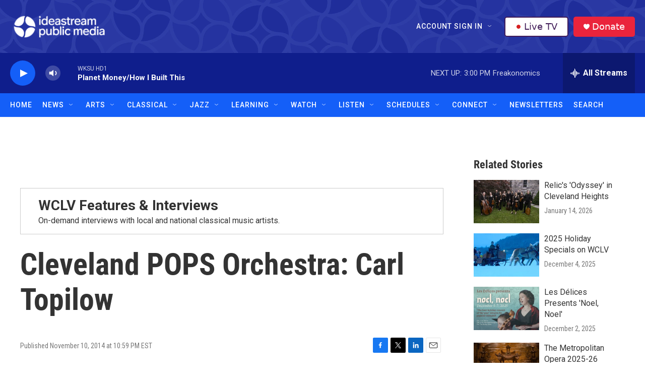

--- FILE ---
content_type: text/html; charset=utf-8
request_url: https://www.google.com/recaptcha/api2/aframe
body_size: 178
content:
<!DOCTYPE HTML><html><head><meta http-equiv="content-type" content="text/html; charset=UTF-8"></head><body><script nonce="PmPn3cGO15Xgnua5Vy2t-A">/** Anti-fraud and anti-abuse applications only. See google.com/recaptcha */ try{var clients={'sodar':'https://pagead2.googlesyndication.com/pagead/sodar?'};window.addEventListener("message",function(a){try{if(a.source===window.parent){var b=JSON.parse(a.data);var c=clients[b['id']];if(c){var d=document.createElement('img');d.src=c+b['params']+'&rc='+(localStorage.getItem("rc::a")?sessionStorage.getItem("rc::b"):"");window.document.body.appendChild(d);sessionStorage.setItem("rc::e",parseInt(sessionStorage.getItem("rc::e")||0)+1);localStorage.setItem("rc::h",'1768676860242');}}}catch(b){}});window.parent.postMessage("_grecaptcha_ready", "*");}catch(b){}</script></body></html>

--- FILE ---
content_type: text/css
request_url: https://tags.srv.stackadapt.com/sa.css
body_size: -11
content:
:root {
    --sa-uid: '0-800d80a3-29b6-5f69-5d0f-bddaa86b09aa';
}